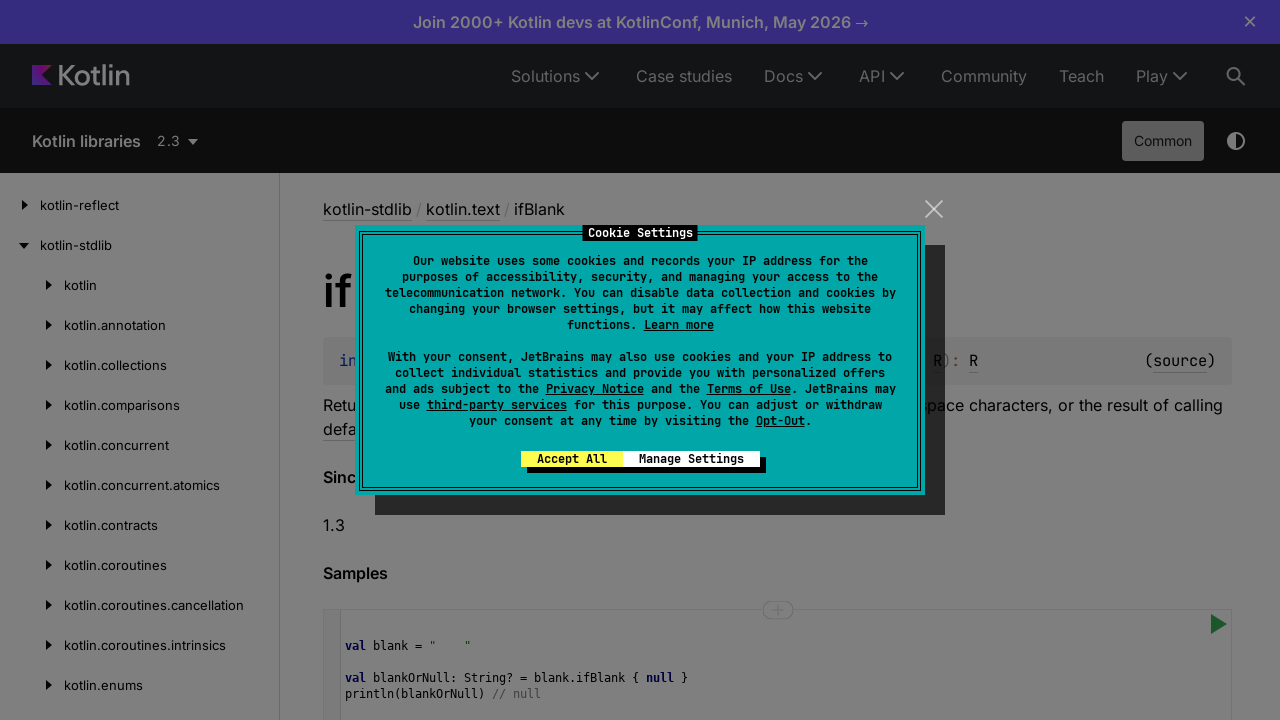

--- FILE ---
content_type: text/html; charset=utf-8
request_url: https://kotlinlang.org/api/latest/jvm/stdlib/kotlin.text/if-blank.html
body_size: 157
content:
<noscript><meta http-equiv="refresh" content="0; url=/api/core/kotlin-stdlib/kotlin.text/if-blank.html"/></noscript>
<script>window.location = '/api/core/kotlin-stdlib/kotlin.text/if-blank.html' + window.location.hash;</script>
<meta http-equiv="refresh" content="1; url=/api/core/kotlin-stdlib/kotlin.text/if-blank.html"/>


--- FILE ---
content_type: text/css; charset=utf-8
request_url: https://kotlinlang.org/api/core/styles/multimodule.css
body_size: 399
content:
/*
 * Copyright 2014-2024 JetBrains s.r.o. Use of this source code is governed by the Apache 2.0 license.
 */
:root {
  --version-selector-min-width: 120px;
}

.versions-dropdown {
  white-space: nowrap;
}

.versions-dropdown-button {
  position: relative;
  min-width: var(--version-selector-min-width);
  justify-content: left;
  max-width: 360px;
}

.versions-dropdown-button-text {
  display: inline-block;
  white-space: nowrap;
  overflow: hidden;
  text-overflow: ellipsis;
  flex-shrink: 100;
}

.versions-dropdown-button:active {
  background-color: rgba(255, 255, 255, 0.16) !important;
}

@media (width < 900px) {
  .versions-dropdown {
    height: 52px;
  }

  .versions-dropdown-button {
    border-radius: 0;
    outline-offset: -4px;
    padding-left: 12px !important;
    min-width: var(--version-selector-min-width) !important;
    max-width: 100vw;
    justify-content: space-between;
  }

  .versions-dropdown-button:hover {
    background-color: rgba(255, 255, 255, 0.16) !important;
  }

  .versions-dropdown-button:active {
    background-color: var(--color-w21) !important;
  }

  dokka-template-command {
    width: 100%;
  }
}

@media (width >= 900px) {
  .versions-dropdown .dropdown--list {
    min-width: var(--version-selector-min-width);
    max-width: 200px;
    top: 44px;
  }
}

.no-js .versions-dropdown:hover .dropdown--list {
  display: block;
}


--- FILE ---
content_type: text/javascript; charset=utf-8
request_url: https://cdn.optimizely.com/public/26669750187/data/actions/4144762eda0b280a4b2353f805b419a40dc9eacedc1e0eb21e1cdc317ed555bc.js
body_size: -195
content:
window.optimizely.push({type:"load",data:{changes:[{"config": {"promotionId": "kotlinconf26-tickets", "promotionName": "KotlinConf'26 Tickets Promo", "promotionCreative": "Join 2000+ Kotlin devs at KotlinConf, Munich, May 2026 \u2192", "promotionLink": "https://kotlinconf.com/registration/?utm_source=website&utm_medium=banner&utm_campaign=kotlinlangsticky", "insertAfter": "header", "positionToInsert": "beforebegin"}, "dependencies": [], "name": "Banner", "widget_id": "27398180139", "type": "widget", "id": "50F07693-611F-494E-8BC6-E4220DAB61B3"}, {"css": {}, "dependencies": [], "attributes": {}, "rearrange": {"insertSelector": "", "operator": "before"}, "type": "attribute", "id": "B4E8F75D-F20A-4138-A4F7-9282437CBC9D", "selector": "a#optly-link"}]}});

--- FILE ---
content_type: text/javascript; charset=utf-8
request_url: https://kotlinlang.org/api/core/scripts/safe-local-storage_blocking.js
body_size: 442
content:
/*
 * Copyright 2014-2025 JetBrains s.r.o. Use of this source code is governed by the Apache 2.0 license.
 */
/** When Dokka is viewed via iframe, local storage could be inaccessible (see https://github.com/Kotlin/dokka/issues/3323)
 * This is a wrapper around local storage to prevent errors in such cases
 * */
const safeLocalStorage = (() => {
  let isLocalStorageAvailable = false;
  try {
    const testKey = '__testLocalStorageKey__';
    localStorage.setItem(testKey, testKey);
    localStorage.removeItem(testKey);
    isLocalStorageAvailable = true;
  } catch (e) {
    console.error('Local storage is not available', e);
  }

  return {
    getItem: (key) => {
      if (!isLocalStorageAvailable) {
        return null;
      }
      return localStorage.getItem(key);
    },
    setItem: (key, value) => {
      if (!isLocalStorageAvailable) {
        return;
      }
      localStorage.setItem(key, value);
    },
    removeItem: (key) => {
      if (!isLocalStorageAvailable) {
        return;
      }
      localStorage.removeItem(key);
    },
    getKeys: () => {
      if (!isLocalStorageAvailable) {
        return [];
      }
      return Object.keys(localStorage);
    },
  };
})();

/** When Dokka is viewed via iframe, session storage could be inaccessible (see https://github.com/Kotlin/dokka/issues/3323)
 * This is a wrapper around session storage to prevent errors in such cases
 * */
const safeSessionStorage = (() => {
  let isSessionStorageAvailable = false;
  try {
    const testKey = '__testSessionStorageKey__';
    sessionStorage.setItem(testKey, testKey);
    sessionStorage.removeItem(testKey);
    isSessionStorageAvailable = true;
  } catch (e) {
    console.error('Session storage is not available', e);
  }

  return {
    getItem: (key) => {
      if (!isSessionStorageAvailable) {
        return null;
      }
      return sessionStorage.getItem(key);
    },
    setItem: (key, value) => {
      if (!isSessionStorageAvailable) {
        return;
      }
      sessionStorage.setItem(key, value);
    },
    removeItem: (key) => {
      if (!isSessionStorageAvailable) {
        return;
      }
      sessionStorage.removeItem(key);
    },
    getKeys: () => {
      if (!isSessionStorageAvailable) {
        return [];
      }
      return Object.keys(sessionStorage);
    },
  };
})();
